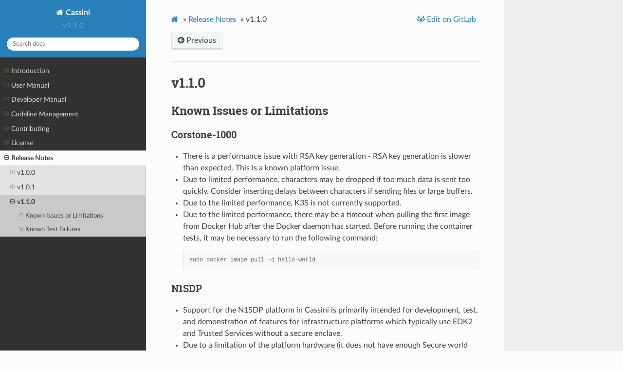

--- FILE ---
content_type: text/html; charset=utf-8
request_url: https://cassini.readthedocs.io/en/v1.1.0/release_notes/v1.1.0.html
body_size: 6352
content:


<!DOCTYPE html>
<html class="writer-html5" lang="en" >
<head>
  <meta charset="utf-8" />
  
  <meta name="viewport" content="width=device-width, initial-scale=1.0" />
  
  <title>v1.1.0 &mdash; Cassini  documentation</title>
  

  
  <link rel="stylesheet" href="../_static/css/theme.css" type="text/css" />
  <link rel="stylesheet" href="../_static/pygments.css" type="text/css" />
  <link rel="stylesheet" href="../_static/pygments.css" type="text/css" />
  <link rel="stylesheet" href="../_static/css/theme.css" type="text/css" />
  <link rel="stylesheet" href="../_static/copybutton.css" type="text/css" />
  <link rel="stylesheet" href="../_static/css/custom.css" type="text/css" />

  
  

  
  

  

  
  <!--[if lt IE 9]>
    <script src="../_static/js/html5shiv.min.js"></script>
  <![endif]-->
  
    
      <script type="text/javascript" id="documentation_options" data-url_root="../" src="../_static/documentation_options.js"></script>
        <script data-url_root="../" id="documentation_options" src="../_static/documentation_options.js"></script>
        <script src="../_static/jquery.js"></script>
        <script src="../_static/underscore.js"></script>
        <script src="../_static/doctools.js"></script>
        <script src="../_static/clipboard.min.js"></script>
        <script src="../_static/copybutton.js"></script>
        
    
    <script type="text/javascript" src="../_static/js/theme.js"></script>

    
    <link rel="index" title="Index" href="../genindex.html" />
    <link rel="search" title="Search" href="../search.html" />
    <link rel="prev" title="v1.0.1" href="v1.0.1.html" /> 

<!-- RTD Extra Head -->



<script type="application/json" id="READTHEDOCS_DATA">{"ad_free": false, "api_host": "https://readthedocs.com", "builder": "sphinx", "canonical_url": null, "docroot": "/documentation/", "features": {"docsearch_disabled": false}, "global_analytics_code": "UA-17997319-2", "language": "en", "page": "release_notes/v1.1.0", "programming_language": "words", "project": "linaro-cassini", "proxied_api_host": "/_", "source_suffix": ".rst", "subprojects": {}, "theme": "sphinx_rtd_theme", "user_analytics_code": "", "version": "v1.1.0"}</script>

<!--
Using this variable directly instead of using `JSON.parse` is deprecated.
The READTHEDOCS_DATA global variable will be removed in the future.
-->
<script type="text/javascript">
READTHEDOCS_DATA = JSON.parse(document.getElementById('READTHEDOCS_DATA').innerHTML);
</script>



<!-- end RTD <extrahead> -->
<script async type="text/javascript" src="/_/static/javascript/readthedocs-addons.js"></script><meta name="readthedocs-project-slug" content="linaro-cassini" /><meta name="readthedocs-version-slug" content="v1.1.0" /><meta name="readthedocs-resolver-filename" content="/release_notes/v1.1.0.html" /><meta name="readthedocs-http-status" content="200" /></head>

<body class="wy-body-for-nav">

   
  <div class="wy-grid-for-nav">
    
    <nav data-toggle="wy-nav-shift" class="wy-nav-side">
      <div class="wy-side-scroll">
        <div class="wy-side-nav-search" >
          

          
            <a href="../index.html" class="icon icon-home"> Cassini
          

          
          </a>

          
            
            
            
              <div class="version">
                v1.1.0
              </div>
            
          

          
<div role="search">
  <form id="rtd-search-form" class="wy-form" action="../search.html" method="get">
    <input type="text" name="q" placeholder="Search docs" />
    <input type="hidden" name="check_keywords" value="yes" />
    <input type="hidden" name="area" value="default" />
  </form>
</div>

          
        </div>

        
        <div class="wy-menu wy-menu-vertical" data-spy="affix" role="navigation" aria-label="main navigation">
          
            
            
              
            
            
              <ul class="current">
<li class="toctree-l1"><a class="reference internal" href="../introduction.html">Introduction</a><ul>
<li class="toctree-l2"><a class="reference internal" href="../introduction.html#use-case-overview">Use-Case Overview</a></li>
<li class="toctree-l2"><a class="reference internal" href="../introduction.html#architecture">Architecture</a></li>
<li class="toctree-l2"><a class="reference internal" href="../introduction.html#features-overview">Features Overview</a><ul>
<li class="toctree-l3"><a class="reference internal" href="../introduction.html#documentation-assumptions">Documentation Assumptions</a></li>
</ul>
</li>
<li class="toctree-l2"><a class="reference internal" href="../introduction.html#repository-structure">Repository Structure</a></li>
<li class="toctree-l2"><a class="reference internal" href="../introduction.html#repository-license">Repository License</a></li>
<li class="toctree-l2"><a class="reference internal" href="../introduction.html#contributions-and-issue-reporting">Contributions and Issue Reporting</a></li>
<li class="toctree-l2"><a class="reference internal" href="../introduction.html#feedback-and-support">Feedback and support</a></li>
<li class="toctree-l2"><a class="reference internal" href="../introduction.html#maintainer-s">Maintainer(s)</a></li>
</ul>
</li>
<li class="toctree-l1"><a class="reference internal" href="../user_manual/index.html">User Manual</a><ul>
<li class="toctree-l2"><a class="reference internal" href="../user_manual/build.html">Build, Deploy and Validate Cassini Image</a><ul>
<li class="toctree-l3"><a class="reference internal" href="../user_manual/build.html#build-host-environment-setup">Build Host Environment Setup</a></li>
<li class="toctree-l3"><a class="reference internal" href="../user_manual/build.html#download">Download</a></li>
<li class="toctree-l3"><a class="reference internal" href="../user_manual/build.html#build-and-deploy">Build and Deploy</a></li>
<li class="toctree-l3"><a class="reference internal" href="../user_manual/build.html#run">Run</a></li>
<li class="toctree-l3"><a class="reference internal" href="../user_manual/build.html#validate">Validate</a></li>
<li class="toctree-l3"><a class="reference internal" href="../user_manual/build.html#reproducing-the-cassini-use-cases">Reproducing the Cassini Use-Cases</a><ul>
<li class="toctree-l4"><a class="reference internal" href="../user_manual/build.html#deploying-application-workloads-via-docker-and-k3s">Deploying Application Workloads via Docker and K3s</a></li>
</ul>
</li>
</ul>
</li>
<li class="toctree-l2"><a class="reference internal" href="../user_manual/n1sdp.html">Getting Started with the N1SDP</a><ul>
<li class="toctree-l3"><a class="reference internal" href="../user_manual/n1sdp.html#building-n1sdp-images">Building N1SDP images</a></li>
<li class="toctree-l3"><a class="reference internal" href="../user_manual/n1sdp.html#connecting-to-the-n1sdp">Connecting to the N1SDP</a></li>
<li class="toctree-l3"><a class="reference internal" href="../user_manual/n1sdp.html#updating-the-mcc-firmware-micro-sd-image">Updating the MCC firmware (Micro SD image)</a></li>
<li class="toctree-l3"><a class="reference internal" href="../user_manual/n1sdp.html#prepare-the-distro-image-for-the-n1sdp-usb-image">Prepare the distro image for the N1SDP (USB image)</a></li>
</ul>
</li>
<li class="toctree-l2"><a class="reference internal" href="../user_manual/corstone1000.html">Getting Started with Arm Corstone-1000 for MPS3</a><ul>
<li class="toctree-l3"><a class="reference internal" href="../user_manual/corstone1000.html#build">Build</a></li>
<li class="toctree-l3"><a class="reference internal" href="../user_manual/corstone1000.html#building-mps3-images">Building MPS3 images</a></li>
<li class="toctree-l3"><a class="reference internal" href="../user_manual/corstone1000.html#prepare-the-firmware-image-for-fpga-micro-sd-card">Prepare the firmware image for FPGA (Micro SD card)</a></li>
<li class="toctree-l3"><a class="reference internal" href="../user_manual/corstone1000.html#prepare-the-distro-image-for-fpga-usb-image">Prepare the distro image for FPGA (USB image)</a></li>
<li class="toctree-l3"><a class="reference internal" href="../user_manual/corstone1000.html#running-the-software-on-fpga">Running the software on FPGA</a></li>
</ul>
</li>
<li class="toctree-l2"><a class="reference internal" href="../user_manual/corstone1000fvp.html">Getting Started with Arm Corstone-1000 FVP</a><ul>
<li class="toctree-l3"><a class="reference internal" href="../user_manual/corstone1000fvp.html#build">Build</a></li>
<li class="toctree-l3"><a class="reference internal" href="../user_manual/corstone1000fvp.html#building-fvp-images">Building FVP images</a></li>
<li class="toctree-l3"><a class="reference internal" href="../user_manual/corstone1000fvp.html#running-the-fvp">Running the FVP</a></li>
<li class="toctree-l3"><a class="reference internal" href="../user_manual/corstone1000fvp.html#validation">Validation</a></li>
</ul>
</li>
</ul>
</li>
<li class="toctree-l1"><a class="reference internal" href="../developer_manual/index.html">Developer Manual</a><ul>
<li class="toctree-l2"><a class="reference internal" href="../developer_manual/user_accounts.html">User Accounts</a></li>
<li class="toctree-l2"><a class="reference internal" href="../developer_manual/build_system.html">Build System</a><ul>
<li class="toctree-l3"><a class="reference internal" href="../developer_manual/build_system.html#kas-build-tool-support">kas Build Tool Support</a></li>
<li class="toctree-l3"><a class="reference internal" href="../developer_manual/build_system.html#target-platforms">Target Platforms</a><ul>
<li class="toctree-l4"><a class="reference internal" href="../developer_manual/build_system.html#neoverse-n1-system-development-platform-n1sdp">Neoverse N1 System Development Platform (N1SDP)</a></li>
<li class="toctree-l4"><a class="reference internal" href="../developer_manual/build_system.html#corstone-1000-for-mps3">Corstone-1000 for MPS3</a></li>
<li class="toctree-l4"><a class="reference internal" href="../developer_manual/build_system.html#corstone-1000-fvp">Corstone-1000 FVP</a></li>
</ul>
</li>
<li class="toctree-l3"><a class="reference internal" href="../developer_manual/build_system.html#distribution-image-features">Distribution Image Features</a><ul>
<li class="toctree-l4"><a class="reference internal" href="../developer_manual/build_system.html#cassini-architecture">Cassini Architecture</a></li>
<li class="toctree-l4"><a class="reference internal" href="../developer_manual/build_system.html#other-cassini-features">Other Cassini Features</a><ul>
<li class="toctree-l5"><a class="reference internal" href="../developer_manual/build_system.html#developer-support">Developer Support</a></li>
<li class="toctree-l5"><a class="reference internal" href="../developer_manual/build_system.html#run-time-integration-tests">Run-Time Integration Tests</a></li>
<li class="toctree-l5"><a class="reference internal" href="../developer_manual/build_system.html#parsec-service">Parsec service</a></li>
<li class="toctree-l5"><a class="reference internal" href="../developer_manual/build_system.html#security-hardening">Security Hardening</a></li>
<li class="toctree-l5"><a class="reference internal" href="../developer_manual/build_system.html#software-development-kit-sdk">Software Development Kit (SDK)</a></li>
</ul>
</li>
</ul>
</li>
<li class="toctree-l3"><a class="reference internal" href="../developer_manual/build_system.html#additional-distribution-image-customizations">Additional Distribution Image Customizations</a><ul>
<li class="toctree-l4"><a class="reference internal" href="../developer_manual/build_system.html#filesystem-customization">Filesystem Customization</a><ul>
<li class="toctree-l5"><a class="reference internal" href="../developer_manual/build_system.html#adding-extra-rootfs-space">Adding Extra Rootfs Space</a></li>
<li class="toctree-l5"><a class="reference internal" href="../developer_manual/build_system.html#tuning-the-filesystem-compilation">Tuning the Filesystem Compilation</a></li>
</ul>
</li>
</ul>
</li>
<li class="toctree-l3"><a class="reference internal" href="../developer_manual/build_system.html#manual-bitbake-build-setup">Manual BitBake Build Setup</a></li>
</ul>
</li>
<li class="toctree-l2"><a class="reference internal" href="../developer_manual/yocto_layers.html">Yocto Layers</a><ul>
<li class="toctree-l3"><a class="reference internal" href="../developer_manual/yocto_layers.html#layer-dependency-overview">Layer Dependency Overview</a></li>
</ul>
</li>
<li class="toctree-l2"><a class="reference internal" href="../developer_manual/security_hardening.html">Security Hardening</a></li>
<li class="toctree-l2"><a class="reference internal" href="../developer_manual/sdk.html">Software Development Kit (SDK)</a></li>
<li class="toctree-l2"><a class="reference internal" href="../developer_manual/validation.html">Validation</a><ul>
<li class="toctree-l3"><a class="reference internal" href="../developer_manual/validation.html#build-time-kernel-configuration-check">Build-Time Kernel Configuration Check</a></li>
<li class="toctree-l3"><a class="reference internal" href="../developer_manual/validation.html#run-time-integration-tests">Run-Time Integration Tests</a><ul>
<li class="toctree-l4"><a class="reference internal" href="../developer_manual/validation.html#preparing-the-device">Preparing the device</a></li>
<li class="toctree-l4"><a class="reference internal" href="../developer_manual/validation.html#running-the-tests">Running the Tests</a></li>
<li class="toctree-l4"><a class="reference internal" href="../developer_manual/validation.html#test-logging">Test Logging</a></li>
<li class="toctree-l4"><a class="reference internal" href="../developer_manual/validation.html#test-suites">Test Suites</a><ul>
<li class="toctree-l5"><a class="reference internal" href="../developer_manual/validation.html#container-engine-tests">Container Engine Tests</a></li>
<li class="toctree-l5"><a class="reference internal" href="../developer_manual/validation.html#k3s-orchestration-tests">K3s Orchestration Tests</a></li>
<li class="toctree-l5"><a class="reference internal" href="../developer_manual/validation.html#user-accounts-tests">User Accounts Tests</a></li>
<li class="toctree-l5"><a class="reference internal" href="../developer_manual/validation.html#parsec-simple-end-to-end-tests">Parsec simple end-to-end Tests</a></li>
<li class="toctree-l5"><a class="reference internal" href="../developer_manual/validation.html#platform-security-architecture-api-tests">Platform Security Architecture API Tests</a></li>
<li class="toctree-l5"><a class="reference internal" href="../developer_manual/validation.html#op-tee-sanity-tests">OP-TEE Sanity Tests</a></li>
</ul>
</li>
</ul>
</li>
</ul>
</li>
</ul>
</li>
<li class="toctree-l1"><a class="reference internal" href="../codeline_management.html">Codeline Management</a><ul>
<li class="toctree-l2"><a class="reference internal" href="../codeline_management.html#yocto-release-process-overview">Yocto Release Process Overview</a></li>
<li class="toctree-l2"><a class="reference internal" href="../codeline_management.html#cassini-branch-and-release-process">Cassini Branch and Release Process</a><ul>
<li class="toctree-l3"><a class="reference internal" href="../codeline_management.html#cassini-main-branch">Cassini main branch</a></li>
<li class="toctree-l3"><a class="reference internal" href="../codeline_management.html#cassini-development-branches">Cassini development branches</a></li>
<li class="toctree-l3"><a class="reference internal" href="../codeline_management.html#cassini-release-branches">Cassini release branches</a></li>
<li class="toctree-l3"><a class="reference internal" href="../codeline_management.html#cassini-release-tags">Cassini release tags</a></li>
</ul>
</li>
</ul>
</li>
<li class="toctree-l1"><a class="reference internal" href="../contributing.html">Contributing</a><ul>
<li class="toctree-l2"><a class="reference internal" href="../contributing.html#license">License</a></li>
<li class="toctree-l2"><a class="reference internal" href="../contributing.html#contributing-to-cassini-distribution">Contributing to Cassini distribution</a></li>
<li class="toctree-l2"><a class="reference internal" href="../contributing.html#commit-guidelines">Commit guidelines</a><ul>
<li class="toctree-l3"><a class="reference internal" href="../contributing.html#describe-your-changes">Describe your changes</a></li>
<li class="toctree-l3"><a class="reference internal" href="../contributing.html#separate-your-changes">Separate your changes</a></li>
<li class="toctree-l3"><a class="reference internal" href="../contributing.html#commit-messages-guidelines">Commit messages guidelines</a><ul>
<li class="toctree-l4"><a class="reference internal" href="../contributing.html#why-these-standards-matter">Why these standards matter</a></li>
<li class="toctree-l4"><a class="reference internal" href="../contributing.html#commit-message-template">Commit message template</a></li>
</ul>
</li>
</ul>
</li>
<li class="toctree-l2"><a class="reference internal" href="../contributing.html#changelog-entries">Changelog entries</a><ul>
<li class="toctree-l3"><a class="reference internal" href="../contributing.html#overview">Overview</a><ul>
<li class="toctree-l4"><a class="reference internal" href="../contributing.html#overriding-the-associated-merge-request">Overriding the associated merge request</a></li>
</ul>
</li>
<li class="toctree-l3"><a class="reference internal" href="../contributing.html#what-warrants-a-changelog-entry">What warrants a changelog entry?</a></li>
<li class="toctree-l3"><a class="reference internal" href="../contributing.html#writing-good-changelog-entries">Writing good changelog entries</a></li>
<li class="toctree-l3"><a class="reference internal" href="../contributing.html#how-to-generate-a-changelog-entry">How to generate a changelog entry</a></li>
</ul>
</li>
<li class="toctree-l2"><a class="reference internal" href="../contributing.html#submitting-changes">Submitting changes</a></li>
<li class="toctree-l2"><a class="reference internal" href="../contributing.html#merge-criteria">Merge criteria</a></li>
</ul>
</li>
<li class="toctree-l1"><a class="reference internal" href="../license_link.html">License</a><ul>
<li class="toctree-l2"><a class="reference internal" href="../license_link.html#spdx-identifiers">SPDX Identifiers</a></li>
</ul>
</li>
<li class="toctree-l1 current"><a class="reference internal" href="index.html">Release Notes</a><ul class="current">
<li class="toctree-l2"><a class="reference internal" href="v1.0.0.html">v1.0.0</a><ul>
<li class="toctree-l3"><a class="reference internal" href="v1.0.0.html#known-issues-or-limitations">Known Issues or Limitations</a><ul>
<li class="toctree-l4"><a class="reference internal" href="v1.0.0.html#all-platforms">All platforms</a></li>
<li class="toctree-l4"><a class="reference internal" href="v1.0.0.html#corstone-1000">Corstone-1000</a></li>
<li class="toctree-l4"><a class="reference internal" href="v1.0.0.html#n1sdp">N1SDP</a></li>
</ul>
</li>
<li class="toctree-l3"><a class="reference internal" href="v1.0.0.html#known-test-failures">Known Test Failures</a><ul>
<li class="toctree-l4"><a class="reference internal" href="v1.0.0.html#id1">All platforms</a></li>
<li class="toctree-l4"><a class="reference internal" href="v1.0.0.html#id2">Corstone-1000</a></li>
<li class="toctree-l4"><a class="reference internal" href="v1.0.0.html#id3">N1SDP</a></li>
</ul>
</li>
</ul>
</li>
<li class="toctree-l2"><a class="reference internal" href="v1.0.1.html">v1.0.1</a><ul>
<li class="toctree-l3"><a class="reference internal" href="v1.0.1.html#known-issues-or-limitations">Known Issues or Limitations</a><ul>
<li class="toctree-l4"><a class="reference internal" href="v1.0.1.html#all-platforms">All platforms</a></li>
<li class="toctree-l4"><a class="reference internal" href="v1.0.1.html#corstone-1000">Corstone-1000</a></li>
<li class="toctree-l4"><a class="reference internal" href="v1.0.1.html#n1sdp">N1SDP</a></li>
</ul>
</li>
<li class="toctree-l3"><a class="reference internal" href="v1.0.1.html#known-test-failures">Known Test Failures</a><ul>
<li class="toctree-l4"><a class="reference internal" href="v1.0.1.html#id1">All platforms</a></li>
<li class="toctree-l4"><a class="reference internal" href="v1.0.1.html#id2">Corstone-1000</a></li>
<li class="toctree-l4"><a class="reference internal" href="v1.0.1.html#id3">N1SDP</a></li>
</ul>
</li>
</ul>
</li>
<li class="toctree-l2 current"><a class="current reference internal" href="#">v1.1.0</a><ul>
<li class="toctree-l3"><a class="reference internal" href="#known-issues-or-limitations">Known Issues or Limitations</a><ul>
<li class="toctree-l4"><a class="reference internal" href="#corstone-1000">Corstone-1000</a></li>
<li class="toctree-l4"><a class="reference internal" href="#n1sdp">N1SDP</a></li>
</ul>
</li>
<li class="toctree-l3"><a class="reference internal" href="#known-test-failures">Known Test Failures</a><ul>
<li class="toctree-l4"><a class="reference internal" href="#all-platforms">All platforms</a></li>
<li class="toctree-l4"><a class="reference internal" href="#id1">Corstone-1000</a></li>
<li class="toctree-l4"><a class="reference internal" href="#id2">N1SDP</a></li>
</ul>
</li>
</ul>
</li>
</ul>
</li>
</ul>

            
          
        </div>
        
      </div>
    </nav>

    <section data-toggle="wy-nav-shift" class="wy-nav-content-wrap">

      
      <nav class="wy-nav-top" aria-label="top navigation">
        
          <i data-toggle="wy-nav-top" class="fa fa-bars"></i>
          <a href="../index.html">Cassini</a>
        
      </nav>


      <div class="wy-nav-content">
        
        <div class="rst-content style-external-links">
        
          

















<div role="navigation" aria-label="breadcrumbs navigation">

  <ul class="wy-breadcrumbs">
    
      <li><a href="../index.html" class="icon icon-home"></a> &raquo;</li>
        
          <li><a href="index.html">Release Notes</a> &raquo;</li>
        
      <li>v1.1.0</li>
    
    
      <li class="wy-breadcrumbs-aside">
        
          
            
              <a href="https://gitlab.com/Linaro/cassini/meta-cassini/blob/v1.1.0/documentation/release_notes/v1.1.0.rst" class="fa fa-gitlab"> Edit on GitLab</a>
            
          
        
      </li>
    
  </ul>

  
  <div class="rst-breadcrumbs-buttons" role="navigation" aria-label="breadcrumb navigation">
      
      
        <a href="v1.0.1.html" class="btn btn-neutral float-left" title="v1.0.1" accesskey="p"><span class="fa fa-arrow-circle-left" aria-hidden="true"></span> Previous</a>
      
  </div>
  
  <hr/>
</div>
          <div role="main" class="document" itemscope="itemscope" itemtype="http://schema.org/Article">
           <div itemprop="articleBody">
            
  <div class="section" id="v1-1-0">
<h1>v1.1.0<a class="headerlink" href="#v1-1-0" title="Permalink to this headline">¶</a></h1>
<div class="section" id="known-issues-or-limitations">
<h2>Known Issues or Limitations<a class="headerlink" href="#known-issues-or-limitations" title="Permalink to this headline">¶</a></h2>
<div class="section" id="corstone-1000">
<h3>Corstone-1000<a class="headerlink" href="#corstone-1000" title="Permalink to this headline">¶</a></h3>
<ul>
<li><p>There is a performance issue with RSA key generation - RSA key generation is
slower than expected. This is a known platform issue.</p></li>
<li><p>Due to limited performance, characters may be dropped if too much data is
sent too quickly. Consider inserting delays between characters if sending
files or large buffers.</p></li>
<li><p>Due to the limited performance, K3S is not currently supported.</p></li>
<li><p>Due to the limited performance, there may be a timeout when pulling the
first image from Docker Hub after the Docker daemon has started. Before
running the container tests, it may be necessary to run the following
command:</p>
<div class="highlight-console notranslate"><div class="highlight"><pre><span></span><span class="go">sudo docker image pull -q hello-world</span>
</pre></div>
</div>
</li>
</ul>
</div>
<div class="section" id="n1sdp">
<h3>N1SDP<a class="headerlink" href="#n1sdp" title="Permalink to this headline">¶</a></h3>
<ul class="simple">
<li><p>Support for the N1SDP platform in Cassini is primarily intended for
development, test, and demonstration of features for infrastructure
platforms which typically use EDK2 and Trusted Services without a
secure enclave.</p></li>
<li><p>Due to a limitation of the platform hardware (it does not have enough Secure
world RAM) Trusted Services is configured to run from Normal world RAM. This
configuration is not compliant with the PSA specifications. Platforms
intended for production should be configured by the platform provider to be
compliant with the PSA specifications.</p></li>
<li><p>Booting the distribution image from USB storage device means storage
performance may be may limited by that device. If unexpected issues or test
failures are seen when booting from USB, try using a USB device with better
performance or alternatively try booting from a SATA storage device.</p></li>
</ul>
</div>
</div>
<div class="section" id="known-test-failures">
<h2>Known Test Failures<a class="headerlink" href="#known-test-failures" title="Permalink to this headline">¶</a></h2>
<div class="section" id="all-platforms">
<h3>All platforms<a class="headerlink" href="#all-platforms" title="Permalink to this headline">¶</a></h3>
<ul class="simple">
<li><p>The following tests are expected to fail:</p>
<ul>
<li><p>Platform Security Architecture API Tests:</p>
<ul>
<li><p>psa-crypto-api-test 262 (Test psa_hash_suspend - SHA224)</p></li>
<li><p>psa-crypto-api-test 263 (Test psa_hash_resume - SHA224)</p></li>
</ul>
</li>
</ul>
</li>
</ul>
</div>
<div class="section" id="id1">
<h3>Corstone-1000<a class="headerlink" href="#id1" title="Permalink to this headline">¶</a></h3>
<ul>
<li><p>The following tests are expected to fail:</p>
<blockquote>
<div><ul class="simple">
<li><p>The following are failures which are known to occur with the latest
release of the Corstone-1000 platform software from meta-arm
(CORSTONE1000-2023.06). See <a class="reference external" href="https://gitlab.arm.com/arm-reference-solutions/arm-reference-solutions-test-report/-/tree/master/embedded-a/corstone1000/CORSTONE1000-2023.11">Test Report for CORSTONE1000-2023.11</a>.</p></li>
</ul>
</div></blockquote>
<ul class="simple">
<li><p>ACS BSA tests:</p>
<ul>
<li><p>Check Cryptographic extensions (Failed on PE)</p></li>
<li><p>Check PMU Overflow signal (Invalid Interrupt ID number 0x750062)</p></li>
<li><p>Memory mapped timer check (Read-write check failed for CNTBaseN.CNTP_CTL,
expected value 3)</p></li>
<li><p>Generate Mem Mapped SYS Timer Intr (Sys timer interrupt not received on
34)</p></li>
<li><p>Wake from System Timer Int (Received Failsafe interrupt)</p></li>
</ul>
</li>
<li><p>ACS EBBR tests:</p>
<ul>
<li><p>UEFI Compliant - Hii protocols must be implemented</p></li>
<li><p>UEFI Compliant - DECOMPRESS protocol must exist</p></li>
<li><p>BS.ConnectController - InterfaceTestCheckpoint14
(4643E80E-A6BF-412C-B4FF-9629282BC831)</p></li>
<li><p>BS.ConnectController - InterfaceTestCheckpoint14
(25CFFDF5-D252-4515-AF8F-D8DB68F022C3)</p></li>
<li><p>BS.ConnectController - InterfaceTestCheckpoint14
(555913E8-BA56-4C68-80B5-A96B8A3AFCB1)</p></li>
<li><p>BS.GetNextMonotonicCount - high 32 bit increase by 1
(F48D1C2D-1EBA-4E4C-A16D-748A01ABE6C1)</p></li>
<li><p>BS.GetNextMonotonicCount - high 32 bit increase by 1
(E8B96EA0-6413-4947-AD1A-31EEF868A372)</p></li>
<li><p>BS.GetNextMonotonicCount - high 32 bit increase by 1
(0EC16C83-177D-461A-9622-42508C99D966)</p></li>
<li><p>RT.QueryVariableInfo - With Attributes being 0</p></li>
<li><p>RT.QueryVariableInfo - With being an invalid combination</p></li>
<li><p>RT.SetTime - Verify year after change</p></li>
<li><p>RT.SetTime - Verify month after change</p></li>
<li><p>RT.SetTime - Verify daylight after change</p></li>
<li><p>RT.SetTime - Verify time zone after change</p></li>
<li><p>RT.SetTime - Verify year after change</p></li>
<li><p>RT.SetTime - Verify month after change</p></li>
<li><p>RT.SetTime - Verify daylight after change</p></li>
<li><p>RT.SetTime - Verify time zone after change</p></li>
<li><p>RT.UpdateCapsule - invoke UpdateCapsule with invalid ScatterGatherList</p></li>
<li><p>RT.UpdateCapsule - invoke UpdateCapsule with invalid Flags</p></li>
<li><p>RT.UpdateCapsule - invoke UpdateCapsule with invalid Flags</p></li>
</ul>
</li>
<li><p>ACS SCT Tests:</p>
<ul>
<li><p>HII_DATABASE_PROTOCOL.NewPackageList - NewPackageList() returns
EFI_SUCCESS with valid inputs.”</p></li>
</ul>
</li>
</ul>
</li>
</ul>
</div>
<div class="section" id="id2">
<h3>N1SDP<a class="headerlink" href="#id2" title="Permalink to this headline">¶</a></h3>
<ul>
<li><p>Some test failures are expected as the platform support is currently
incomplete (pending further feature development):</p>
<ul class="simple">
<li><p>Platform Security Architecture API Tests:</p>
<ul>
<li><p>psa-api-iat-test 601 (fails with actual code 42, expected 0)</p></li>
<li><p>psa-api-ps-test 414 (fails with actual code 0, expected -134)</p></li>
</ul>
</li>
</ul>
<ul class="simple">
<li><p>ACS BSA tests:</p>
<ul>
<li><p>Check Arch symmetry across PE (Timed out for PE index = 2)</p></li>
<li><p>Check for AdvSIMD and FP support (PSCI_CPU_ON: cpu already on)</p></li>
<li><p>Check PE 4KB Granule Support (PSCI_CPU_ON: cpu already on)</p></li>
<li><p>Check HW Coherence support (PSCI_CPU_ON: cpu already on)</p></li>
<li><p>Check Cryptographic extensions (PSCI_CPU_ON: cpu already on)</p></li>
<li><p>Check Little Endian support (PSCI_CPU_ON: cpu already on)</p></li>
<li><p>Check EL1 and EL0 implementation (PSCI_CPU_ON: cpu already on)</p></li>
<li><p>Check for PMU and PMU counters (PSCI_CPU_ON: cpu already on)</p></li>
<li><p>Check num of Breakpoints and type (PSCI_CPU_ON: cpu already on)</p></li>
<li><p>Check Synchronous Watchpoints (PSCI_CPU_ON: cpu already on)</p></li>
<li><p>Check CRC32 instruction support (PSCI_CPU_ON: cpu already on)</p></li>
<li><p>Check Speculation Restriction (PSCI_CPU_ON: cpu already on)</p></li>
<li><p>Check Speculative Str Bypass Safe (PSCI_CPU_ON: cpu already on)</p></li>
<li><p>Check PEs Impl CSDB,SSBB,PSSBB (PSCI_CPU_ON: cpu already on)</p></li>
<li><p>Check PEs Implement SB Barrier (PSCI_CPU_ON: cpu already on)</p></li>
<li><p>Check PE Impl CFP,DVP,CPP RCTX (PSCI_CPU_ON: cpu already on)</p></li>
<li><p>Check PPI Assignments for OS (EL0-Phy timer not mapped to PPI recommended
range)</p></li>
<li><p>Wake from EL0 PHY Timer Int (Invalid Interrupt ID number 0xAFAFAFAF)</p></li>
<li><p>Wake from EL0 VIR Timer Int (Invalid Interrupt ID number 0xAFAFAFAF)</p></li>
<li><p>Wake from EL2 PHY Timer Int (Invalid Interrupt ID number 0xAFAFAFAF)</p></li>
</ul>
</li>
<li><p>ACS FWTS Tests:</p>
<ul>
<li><p>Error: uefivarinfo (initialisation failed)</p></li>
</ul>
</li>
</ul>
</li>
</ul>
</div>
</div>
</div>


           </div>
           
          </div>
          <footer>
    <div class="rst-footer-buttons" role="navigation" aria-label="footer navigation">
        <a href="v1.0.1.html" class="btn btn-neutral float-left" title="v1.0.1" accesskey="p" rel="prev"><span class="fa fa-arrow-circle-left" aria-hidden="true"></span> Previous</a>
    </div>

  <hr/>

  <div role="contentinfo">
    <p>
        &#169; Copyright 2023, Linaro Limited..
      <span class="commit">
        
        Revision <code>3c6f011c</code>.
      </span>

    </p>
  </div> 

</footer>
        </div>
      </div>

    </section>

  </div>
  

  


  <script type="text/javascript">
      jQuery(function () {
          SphinxRtdTheme.Navigation.enable(true);
      });
  </script>

  
   

</body>
</html>

--- FILE ---
content_type: text/css; charset=utf-8
request_url: https://cassini.readthedocs.io/en/v1.1.0/_static/css/custom.css
body_size: -807
content:
.wy-nav-content {
    max-width: 75% !important;
}
